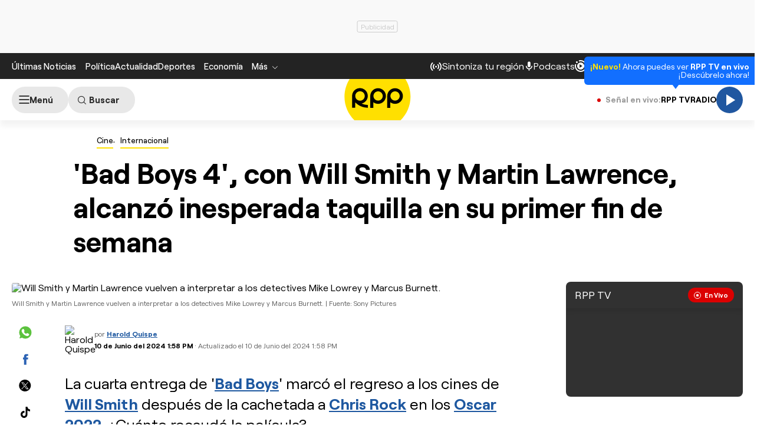

--- FILE ---
content_type: text/html; charset=utf-8
request_url: https://www.google.com/recaptcha/api2/aframe
body_size: 260
content:
<!DOCTYPE HTML><html><head><meta http-equiv="content-type" content="text/html; charset=UTF-8"></head><body><script nonce="iYnzB_m9kjpzZD6BC0S9tQ">/** Anti-fraud and anti-abuse applications only. See google.com/recaptcha */ try{var clients={'sodar':'https://pagead2.googlesyndication.com/pagead/sodar?'};window.addEventListener("message",function(a){try{if(a.source===window.parent){var b=JSON.parse(a.data);var c=clients[b['id']];if(c){var d=document.createElement('img');d.src=c+b['params']+'&rc='+(localStorage.getItem("rc::a")?sessionStorage.getItem("rc::b"):"");window.document.body.appendChild(d);sessionStorage.setItem("rc::e",parseInt(sessionStorage.getItem("rc::e")||0)+1);localStorage.setItem("rc::h",'1762114663798');}}}catch(b){}});window.parent.postMessage("_grecaptcha_ready", "*");}catch(b){}</script></body></html>

--- FILE ---
content_type: image/svg+xml
request_url: https://s2.rpp-noticias.io/static/dist/img/placeholder.svg
body_size: 1542
content:
<svg width="313" height="176" viewBox="0 0 313 176" fill="none" xmlns="http://www.w3.org/2000/svg">
<rect width="313" height="176" rx="3" fill="#EEEEEE"/>
<path d="M191.773 85.8073C191.773 105.366 176.155 121.22 156.885 121.22C137.614 121.22 122 105.366 122 85.8073C122 66.2488 137.618 50.3949 156.888 50.3949C176.159 50.3949 191.776 66.2488 191.776 85.8073" fill="#D5D5D5"/>
<path d="M140.123 93.1444C143.836 92.3106 146.613 88.9545 146.613 84.9355C146.613 80.2911 142.903 76.5284 138.332 76.5284C133.76 76.5284 130.05 80.2911 130.05 84.9355V97.6214H133.362V91.8492C136.716 95.4034 141.442 97.6214 146.674 97.6214V94.6174C144.331 94.6174 142.112 94.0842 140.123 93.1444M133.399 84.9936C133.399 82.1878 135.642 79.9083 138.412 79.9083C141.183 79.9083 143.418 82.1878 143.418 84.9936C143.418 87.7994 141.183 90.0789 138.412 90.0789C135.642 90.0789 133.399 87.8028 133.399 84.9936Z" fill="white"/>
<path fill-rule="evenodd" clip-rule="evenodd" d="M157.511 76.6378C152.936 76.6378 149.226 80.4039 149.226 85.0483V97.7376H152.539V91.7774C153.926 92.83 155.643 93.4589 157.511 93.4589C162.086 93.4589 165.793 89.6962 165.793 85.0517C165.793 80.4073 162.086 76.6412 157.511 76.6412M157.525 89.9696C154.818 89.9696 152.623 87.7447 152.623 84.9971C152.623 82.2494 154.818 80.0246 157.525 80.0246C160.231 80.0246 162.42 82.2494 162.42 84.9971C162.42 87.7447 160.225 89.9696 157.525 89.9696" fill="white"/>
<path fill-rule="evenodd" clip-rule="evenodd" d="M175.438 76.6378C170.863 76.6378 167.156 80.4039 167.156 85.0483V97.7376H170.469V91.7774C171.853 92.83 173.573 93.4589 175.438 93.4589C180.017 93.4589 183.723 89.6962 183.723 85.0517C183.723 80.4073 180.017 76.6412 175.438 76.6412M175.452 89.9696C172.741 89.9696 170.55 87.7447 170.55 84.9971C170.55 82.2494 172.741 80.0246 175.452 80.0246C178.162 80.0246 180.347 82.2494 180.347 84.9971C180.347 87.7447 178.155 89.9696 175.452 89.9696Z" fill="white"/>
</svg>


--- FILE ---
content_type: application/javascript; charset=utf-8
request_url: https://fundingchoicesmessages.google.com/f/AGSKWxXt68-MzP19QAdiFbyN0VVpRBFDhL90faGl9eifW9XLrifv6kCFVNk9eMFu7S4Oirfk6wR3UhY0eNQXHm_NsTXWzgvMOq7hbjWN3pltKKvbS3C1cxSO2OLzTJPKrTdagqBgyB5b6jnP0XYedvgslBJFlEkYKMkhDWxVQdIa23MiweB1Q5PtluuCJ3ip/_/adengage6.-top-ads./ad02/background_/sevenl_ad./270x90-
body_size: -1282
content:
window['3f9d41c8-999d-4665-ad23-5971b105f2fe'] = true;